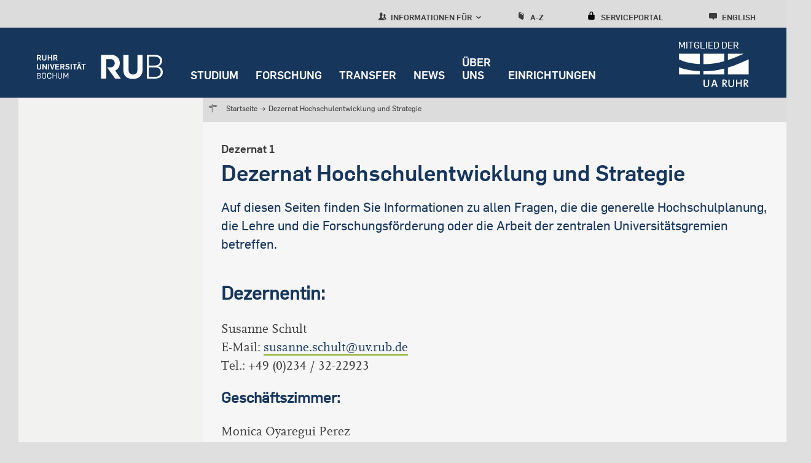

--- FILE ---
content_type: image/svg+xml
request_url: https://einrichtungen.ruhr-uni-bochum.de/themes/custom/rub/image/lock.svg
body_size: 584
content:
<?xml version="1.0" encoding="utf-8"?>
<!-- Generator: Adobe Illustrator 18.1.0, SVG Export Plug-In . SVG Version: 6.00 Build 0)  -->
<!DOCTYPE svg PUBLIC "-//W3C//DTD SVG 1.1//EN" "http://www.w3.org/Graphics/SVG/1.1/DTD/svg11.dtd">
<svg version="1.1" id="Lock" xmlns="http://www.w3.org/2000/svg" xmlns:xlink="http://www.w3.org/1999/xlink" x="0px" y="0px"
	 viewBox="0 0 20 20" enable-background="new 0 0 20 20" xml:space="preserve">
<path d="M15.8,8H14V5.6C14,2.703,12.665,1,10,1C7.334,1,6,2.703,6,5.6V8H4C3.447,8,3,8.646,3,9.199V17
	c0,0.549,0.428,1.139,0.951,1.307l1.197,0.387C5.672,18.861,6.55,19,7.1,19H12.9c0.549,0,1.428-0.139,1.951-0.307l1.196-0.387
	C16.571,18.139,17,17.549,17,17V9.199C17,8.646,16.352,8,15.8,8z M12,8H8V5.199C8,3.754,8.797,3,10,3c1.203,0,2,0.754,2,2.199V8z"/>
</svg>


--- FILE ---
content_type: application/javascript
request_url: https://einrichtungen.ruhr-uni-bochum.de/themes/custom/rub/dist/lib/modernizr.custom.min.js?v=3.3.1
body_size: 3871
content:
!function(scriptGlobalObject,window,document,undefined){var tests=[],ModernizrProto={_version:"3.13.0",_config:{classPrefix:"",enableClasses:!0,enableJSClass:!0,usePrefixes:!0},_q:[],on:function(e,t){var n=this;setTimeout(function(){t(n[e])},0)},addTest:function(e,t,n){tests.push({name:e,fn:t,options:n})},addAsyncTest:function(e){tests.push({name:null,fn:e})}},Modernizr=function(){},classes=(Modernizr.prototype=ModernizrProto,Modernizr=new Modernizr,[]);function is(e,t){return typeof e===t}function testRunner(){var e,t,n,r,o,i,s;for(s in tests)if(tests.hasOwnProperty(s)){if(e=[],(t=tests[s]).name&&(e.push(t.name.toLowerCase()),t.options)&&t.options.aliases&&t.options.aliases.length)for(n=0;n<t.options.aliases.length;n++)e.push(t.options.aliases[n].toLowerCase());for(r=is(t.fn,"function")?t.fn():t.fn,o=0;o<e.length;o++)1===(i=e[o].split(".")).length?Modernizr[i[0]]=r:(Modernizr[i[0]]&&(Modernizr[i[0]],Modernizr[i[0]]instanceof Boolean)||(Modernizr[i[0]]=new Boolean(Modernizr[i[0]])),Modernizr[i[0]][i[1]]=r),classes.push((r?"":"no-")+i.join("-"))}}var docElement=document.documentElement,isSVG="svg"===docElement.nodeName.toLowerCase(),hasOwnProp;function setClasses(e){var t,n=docElement.className,r=Modernizr._config.classPrefix||"";isSVG&&(n=n.baseVal),Modernizr._config.enableJSClass&&(t=new RegExp("(^|\\s)"+r+"no-js(\\s|$)"),n=n.replace(t,"$1"+r+"js$2")),Modernizr._config.enableClasses&&(0<e.length&&(n+=" "+r+e.join(" "+r)),isSVG?docElement.className.baseVal=n:docElement.className=n)}function addTest(e,t){if("object"==typeof e)for(var n in e)hasOwnProp(e,n)&&addTest(n,e[n]);else{var r=(e=e.toLowerCase()).split("."),o=Modernizr[r[0]];if(void 0!==(o=2===r.length?o[r[1]]:o))return Modernizr;t="function"==typeof t?t():t,1===r.length?Modernizr[r[0]]=t:(!Modernizr[r[0]]||Modernizr[r[0]]instanceof Boolean||(Modernizr[r[0]]=new Boolean(Modernizr[r[0]])),Modernizr[r[0]][r[1]]=t),setClasses([(t&&!1!==t?"":"no-")+r.join("-")]),Modernizr._trigger(e,t)}return Modernizr}(()=>{var n={}.hasOwnProperty;hasOwnProp=is(n,"undefined")||is(n.call,"undefined")?function(e,t){return t in e&&is(e.constructor.prototype[t],"undefined")}:function(e,t){return n.call(e,t)}})(),ModernizrProto._l={},ModernizrProto.on=function(e,t){this._l[e]||(this._l[e]=[]),this._l[e].push(t),Modernizr.hasOwnProperty(e)&&setTimeout(function(){Modernizr._trigger(e,Modernizr[e])},0)},ModernizrProto._trigger=function(e,t){var n;this._l[e]&&(n=this._l[e],setTimeout(function(){for(var e=0;e<n.length;e++)(0,n[e])(t)},0),delete this._l[e])},Modernizr._q.push(function(){ModernizrProto.addTest=addTest});var prefixes=ModernizrProto._config.usePrefixes?" -webkit- -moz- -o- -ms- ".split(" "):["",""];function createElement(){return"function"!=typeof document.createElement?document.createElement(arguments[0]):isSVG?document.createElementNS.call(document,"http://www.w3.org/2000/svg",arguments[0]):document.createElement.apply(document,arguments)}function getBody(){var e=document.body;return e||((e=createElement(isSVG?"svg":"body")).fake=!0),e}function injectElementWithStyles(e,t,n,r){var o,i,s,l="modernizr",d=createElement("div"),a=getBody();if(parseInt(n,10))for(;n--;)(i=createElement("div")).id=r?r[n]:l+(n+1),d.appendChild(i);return(o=createElement("style")).type="text/css",o.id="s"+l,(a.fake?a:d).appendChild(o),a.appendChild(d),o.styleSheet?o.styleSheet.cssText=e:o.appendChild(document.createTextNode(e)),d.id=l,a.fake&&(a.style.background="",a.style.overflow="hidden",s=docElement.style.overflow,docElement.style.overflow="hidden",docElement.appendChild(a)),o=t(d,e),a.fake&&a.parentNode?(a.parentNode.removeChild(a),docElement.style.overflow=s,docElement.offsetHeight):d.parentNode.removeChild(d),!!o}ModernizrProto._prefixes=prefixes;var testStyles=ModernizrProto.testStyles=injectElementWithStyles,inputElem=(Modernizr.addTest("details",function(){var t,n=createElement("details");return"open"in n&&(testStyles("#modernizr details{display:block}",function(e){e.appendChild(n),n.innerHTML="<summary>a</summary>b",t=n.offsetHeight,n.open=!0,t=t!==n.offsetHeight}),t)}),createElement("input")),omPrefixes=((()=>{for(var e,t,n,r=["search","tel","url","email","datetime","date","month","week","time","datetime-local","number","range","color"],o=0;o<r.length;o++)inputElem.setAttribute("type",e=r[o]),(n="text"!==inputElem.type&&"style"in inputElem)&&(inputElem.value="1)",inputElem.style.cssText="position:absolute;visibility:hidden;",/^range$/.test(e)&&inputElem.style.WebkitAppearance!==undefined?(docElement.appendChild(inputElem),n=(t=document.defaultView).getComputedStyle&&"textfield"!==t.getComputedStyle(inputElem,null).WebkitAppearance&&0!==inputElem.offsetHeight,docElement.removeChild(inputElem)):/^(search|tel)$/.test(e)||(n=/^(url|email)$/.test(e)?inputElem.checkValidity&&!1===inputElem.checkValidity():"1)"!==inputElem.value)),Modernizr.addTest("inputtypes."+e,!!n)})(),"Moz O ms Webkit"),cssomPrefixes=ModernizrProto._config.usePrefixes?omPrefixes.split(" "):[];function contains(e,t){return~(""+e).indexOf(t)}ModernizrProto._cssomPrefixes=cssomPrefixes;var modElem={elem:createElement("modernizr")},mStyle=(Modernizr._q.push(function(){delete modElem.elem}),{style:modElem.elem.style});function domToCSS(e){return e.replace(/([A-Z])/g,function(e,t){return"-"+t.toLowerCase()}).replace(/^ms-/,"-ms-")}function computedStyle(e,t,n){var r,o;return"getComputedStyle"in window?(r=getComputedStyle.call(window,e,t),o=window.console,null!==r?n&&(r=r.getPropertyValue(n)):o&&o[o.error?"error":"log"].call(o,"getComputedStyle returning null, its possible modernizr test results are inaccurate")):r=!t&&e.currentStyle&&e.currentStyle[n],r}function nativeTestProps(e,t){var n=e.length;if("CSS"in window&&"supports"in window.CSS){for(;n--;)if(window.CSS.supports(domToCSS(e[n]),t))return!0;return!1}if("CSSSupportsRule"in window){for(var r=[];n--;)r.push("("+domToCSS(e[n])+":"+t+")");return injectElementWithStyles("@supports ("+(r=r.join(" or "))+") { #modernizr { position: absolute; } }",function(e){return"absolute"===computedStyle(e,null,"position")})}return undefined}function cssToDOM(e){return e.replace(/([a-z])-([a-z])/g,function(e,t,n){return t+n.toUpperCase()}).replace(/^-/,"")}function testProps(e,t,n,r){if(r=!is(r,"undefined")&&r,!is(n,"undefined")){var o=nativeTestProps(e,n);if(!is(o,"undefined"))return o}for(var i,s,l,d,a,u=["modernizr","tspan","samp"];!mStyle.style&&u.length;)i=!0,mStyle.modElem=createElement(u.shift()),mStyle.style=mStyle.modElem.style;function c(){i&&(delete mStyle.style,delete mStyle.modElem)}for(l=e.length,s=0;s<l;s++)if(d=e[s],a=mStyle.style[d],contains(d,"-")&&(d=cssToDOM(d)),mStyle.style[d]!==undefined){if(r||is(n,"undefined"))return c(),"pfx"!==t||d;try{mStyle.style[d]=n}catch(e){}if(mStyle.style[d]!==a)return c(),"pfx"!==t||d}return c(),!1}Modernizr._q.unshift(function(){delete mStyle.style});var domPrefixes=ModernizrProto._config.usePrefixes?omPrefixes.toLowerCase().split(" "):[];function fnBind(e,t){return function(){return e.apply(t,arguments)}}function testDOMProps(e,t,n){var r,o;for(o in e)if(e[o]in t)return!1===n?e[o]:is(r=t[e[o]],"function")?fnBind(r,n||t):r;return!1}function testPropsAll(e,t,n,r,o){var i=e.charAt(0).toUpperCase()+e.slice(1),s=(e+" "+cssomPrefixes.join(i+" ")+i).split(" ");return is(t,"string")||is(t,"undefined")?testProps(s,t,r,o):testDOMProps((e+" "+domPrefixes.join(i+" ")+i).split(" "),t,n)}function testAllProps(e,t,n){return testPropsAll(e,undefined,undefined,t,n)}ModernizrProto._domPrefixes=domPrefixes,ModernizrProto.testAllProps=testPropsAll,ModernizrProto.testAllProps=testAllProps,Modernizr.addTest("flexbox",testAllProps("flexBasis","1px",!0));var atRule=function(e){var t,n=prefixes.length,r=window.CSSRule;if(void 0===r)return undefined;if(e){if((t=(e=e.replace(/^@/,"")).replace(/-/g,"_").toUpperCase()+"_RULE")in r)return"@"+e;for(var o=0;o<n;o++){var i=prefixes[o];if(i.toUpperCase()+"_"+t in r)return"@-"+i.toLowerCase()+"-"+e}}return!1},prefixed=(ModernizrProto.atRule=atRule,ModernizrProto.prefixed=function(e,t,n){return 0===e.indexOf("@")?atRule(e):(-1!==e.indexOf("-")&&(e=cssToDOM(e)),t?testPropsAll(e,t,n):testPropsAll(e,"pfx"))}),mq=(Modernizr.addTest("objectfit",!!prefixed("objectFit"),{aliases:["object-fit"]}),Modernizr.addTest("picture","HTMLPictureElement"in window),(()=>{var t=window.matchMedia||window.msMatchMedia;return t?function(e){e=t(e);return e&&e.matches||!1}:function(e){var t=!1;return injectElementWithStyles("@media "+e+" { #modernizr { position: absolute; } }",function(e){t="absolute"===computedStyle(e,null,"position")}),t}})());ModernizrProto.mq=mq,Modernizr.addTest("touchevents",function(){var e;return!!("ontouchstart"in window||window.TouchEvent||window.DocumentTouch&&document instanceof DocumentTouch)||(e=["(",prefixes.join("touch-enabled),("),"heartz",")"].join(""),mq(e))}),Modernizr.addTest("svg",!!document.createElementNS&&!!document.createElementNS("http://www.w3.org/2000/svg","svg").createSVGRect),Modernizr.addTest("arrow",function(){try{eval("()=>{}")}catch(e){return!1}return!0}),testRunner(),setClasses(classes),delete ModernizrProto.addTest,delete ModernizrProto.addAsyncTest;for(var i=0;i<Modernizr._q.length;i++)Modernizr._q[i]();scriptGlobalObject.Modernizr=Modernizr}(window,window,document);

--- FILE ---
content_type: text/plain; charset=UTF-8
request_url: https://einrichtungen.ruhr-uni-bochum.de/de/session/token
body_size: 94
content:
O8ScQlQuI6Iwo5o_pvl8gpnNEeflP-fL55f2EnGPzOM